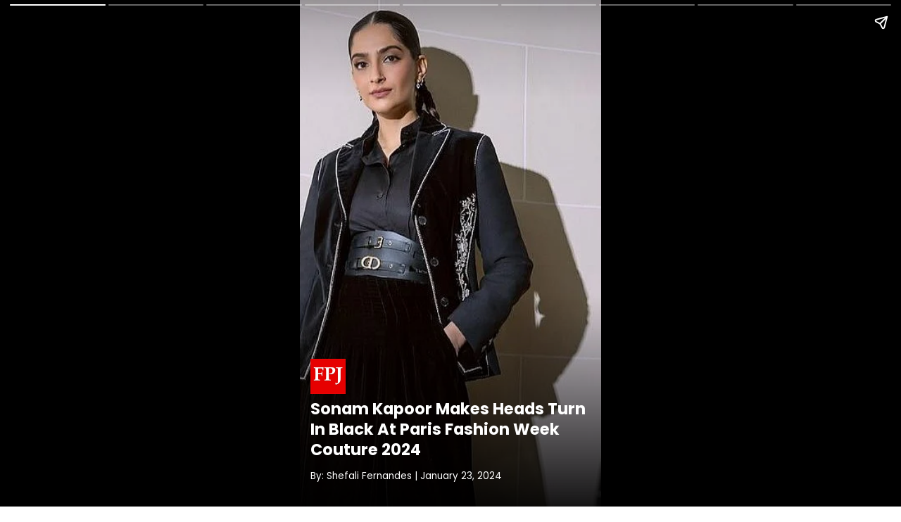

--- FILE ---
content_type: text/html; charset=UTF-8
request_url: https://www.freepressjournal.in/ampstories/entertainment/sonam-kapoor-makes-heads-turn-in-black-at-paris-fashion-week-couture-2024
body_size: 5651
content:

<!DOCTYPE html>
<html lang="en" amp>
<head>
    <title>Sonam Kapoor Makes Heads Turn In Black At Paris Fashion Week Couture 2024</title>
    <link rel="canonical" href="https://www.freepressjournal.in/ampstories/entertainment/sonam-kapoor-makes-heads-turn-in-black-at-paris-fashion-week-couture-2024" />
        <meta charset="utf-8">
    <meta name="news_keywords" content='Sonam Kapoor' />
    <meta name="description" content='Sonam Kapoor Makes Heads Turn In Black At Paris Fashion Week Couture 2024' />
    <meta name="title" content='Sonam Kapoor Makes Heads Turn In Black At Paris Fashion Week Couture 2024' />
    <meta name="keywords" content='Sonam Kapoor' />
    
    <meta property="og:url" content='https://www.freepressjournal.in/ampstories/entertainment/sonam-kapoor-makes-heads-turn-in-black-at-paris-fashion-week-couture-2024' />
    <meta property="og:title" content='Sonam Kapoor Makes Heads Turn In Black At Paris Fashion Week Couture 2024' />
    <meta name="twitter:card" content='summary_large_image' />
    <meta name="twitter:title" content='Sonam Kapoor Makes Heads Turn In Black At Paris Fashion Week Couture 2024' />
    <meta name="twitter:image" content="https://media.assettype.com/freepressjournal/2024-01/f22db2a4-f02c-4a82-b129-129361cb3d2f/Snapinsta_app_421730953_18414108382009229_3019582211234108405_n_1080.jpg?rect=0%2C0%2C3900%2C2194&amp;w=1200&amp;auto=format%2Ccompress&amp;ogImage=true" />
    <meta property="og:image" content="https://media.assettype.com/freepressjournal/2024-01/f22db2a4-f02c-4a82-b129-129361cb3d2f/Snapinsta_app_421730953_18414108382009229_3019582211234108405_n_1080.jpg?rect=0%2C0%2C3900%2C2048&amp;w=1200&amp;auto=format%2Ccompress&amp;ogImage=true" />
    <meta property="og:image:width" content="900" />
    <meta property="og:image:height" content="1600" />
    <meta name="twitter:creator" content="Shefali Fernandes" />
    <meta name="twitter:site" content="Free Press Journal" />
    <meta name="twitter:domain" content="https://www.freepressjournal.in" />
    <meta property="fb:app_id" content="2254637581419855" />
    <meta property="fb:pages" content="220862781270785" />
    <meta property="og:site_name" content="Free Press Journal" />
    <meta name="theme-color" content="#ba0406">
    <link rel="shortcut icon" href="https://images.assettype.com/freepressjournal/2019-06/e1397379-7b9d-4ccb-9b54-b7538efd7f5f/256x256.png" type="image/x-icon">
    <meta name="viewport" content="width=device-width,minimum-scale=1,initial-scale=1" />
    <meta name="website" content="https://www.freepressjournal.in/" />
    <meta name="copyright" content="https://www.freepressjournal.in/" />
     
    <meta name="robots" content="index, follow, noodp" />
        <meta content="true" name="HandheldFriendly">
    <meta content="width" name="MobileOptimized">
    <meta content="max-image-preview:large" name="robots">
    <script src="https://cdn.ampproject.org/v0.js" async></script>
    <script src="https://cdn.ampproject.org/v0/amp-video-0.1.js" custom-element="amp-video" async></script>
    <script src="https://cdn.ampproject.org/v0/amp-story-1.0.js" custom-element="amp-story" async></script>
    <script src="https://cdn.ampproject.org/v0/amp-analytics-0.1.js" custom-element="amp-analytics" async></script>
    <script async custom-element="amp-story-auto-ads" src="https://cdn.ampproject.org/v0/amp-story-auto-ads-0.1.js"></script>
    <link rel="preconnect" href="https://fonts.googleapis.com">
    <link rel="preconnect" href="https://fonts.gstatic.com" crossorigin>

    
    <script type="application/ld+json">
        {
    "@context": "http://schema.org",
    "@type": "NewsArticle",
    "mainEntityOfPage": {
        "@type": "WebPage",
        "@id": "https://www.freepressjournal.in/ampstories/entertainment/sonam-kapoor-makes-heads-turn-in-black-at-paris-fashion-week-couture-2024"
    },
    "headline": "Sonam Kapoor Makes Heads Turn In Black At Paris Fashion Week Couture 2024",
    "image": {
        "@type": "ImageObject",
        "url": "https://media.assettype.com/freepressjournal/2024-01/f22db2a4-f02c-4a82-b129-129361cb3d2f/Snapinsta_app_421730953_18414108382009229_3019582211234108405_n_1080.jpg?w=1200&h=900&auto=format%2Ccompress&fit=max",
        "width": "1200",
        "height": "900"
    },
    "url": "https://www.freepressjournal.in/ampstories/entertainment/sonam-kapoor-makes-heads-turn-in-black-at-paris-fashion-week-couture-2024",
    "publisher": {
        "@type": "Organization",
        "@context": "http://schema.org",
        "name": "Free Press Journal",
        "url": "https://www.freepressjournal.in",
        "logo": {
            "@context": "http://schema.org",
            "@type": "ImageObject",
            "author": "freepressjournal",
            "contentUrl": "https://fea.assettype.com/freepressjournal/assets/logo-600x60.png",
            "url": "https://fea.assettype.com/freepressjournal/assets/logo-600x60.png",
            "name": "logo",
            "width": "600",
            "height": "60"
        },
        "sameAs": [
            "https://twitter.com/fpjindia?lang=en",
            "https://www.facebook.com/FreePressJournal/",
            "https://www.instagram.com/freepressjournal/?hl=en"
        ]
    },
    "author": [
        {
            "@type": "Person",
            "givenName": "shefali-fernandes",
            "name": "Shefali Fernandes",
            "url": "https://www.freepressjournal.in/author/shefali-fernandes"
        }
    ],
    "datePublished": "2024-01-23T21:17:49+0530",
    "dateModified": "2024-01-23T21:17:49+0530",
    "description": "Sonam Kapoor Makes Heads Turn In Black At Paris Fashion Week Couture 2024. Sonam Kapoor is the OG fashionista of Bollywood. She is known for her unique sense of style and fashion-forward choices."
}    </script>
    

    
    <script type="application/ld+json">
        {
    "@context": "http://schema.org",
    "@type": "MediaGallery",
    "description": "Sonam Kapoor Makes Heads Turn In Black At Paris Fashion Week Couture 2024",
    "mainEntityOfPage": {
        "@type": "ImageGallery",
        "associatedMedia": [
            {
                "@type": "ImageObject",
                "name": "Sonam Kapoor Makes Heads Turn In Black At Paris Fashion Week Couture 2024",
                "contentUrl": "https://www.freepressjournal.in/ampstories/entertainment/sonam-kapoor-makes-heads-turn-in-black-at-paris-fashion-week-couture-2024",
                "caption": "",
                "description": "",
                "thumbnailUrl": "https://media.assettype.com/freepressjournal/2024-01/f22db2a4-f02c-4a82-b129-129361cb3d2f/Snapinsta_app_421730953_18414108382009229_3019582211234108405_n_1080.jpg"
            },
            {
                "@type": "ImageObject",
                "name": "Sonam Kapoor is the OG fashionista of Bollywood. She is known for her unique sense of style and fashion-forward choices.",
                "contentUrl": "https://www.freepressjournal.in/ampstories/entertainment/sonam-kapoor-makes-heads-turn-in-black-at-paris-fashion-week-couture-2024",
                "caption": "",
                "description": "",
                "thumbnailUrl": "https://media.assettype.com/freepressjournal/2024-01/7d259572-72f1-4c7a-a450-790fa930f5fe/Snapinsta_app_421722802_18414108373009229_1045292639073445434_n_1080.jpg"
            },
            {
                "@type": "ImageObject",
                "name": "Sonam Kapoor recently attended the ongoing Paris Haute Couture Week and stunning in a Dior outfit.",
                "contentUrl": "https://www.freepressjournal.in/ampstories/entertainment/sonam-kapoor-makes-heads-turn-in-black-at-paris-fashion-week-couture-2024",
                "caption": "",
                "description": "",
                "thumbnailUrl": "https://media.assettype.com/freepressjournal/2024-01/4e66296d-402a-4316-887c-4c235bd3c943/Snapinsta_app_421730953_18414108382009229_3019582211234108405_n_1080.jpg"
            },
            {
                "@type": "ImageObject",
                "name": "Sonam Kapoor picked Maria Grazia Chiuri-crafted all-black ensemble from the designer label's Cruise Collection from Dior\u2019s latest Cruise Collection.",
                "contentUrl": "https://www.freepressjournal.in/ampstories/entertainment/sonam-kapoor-makes-heads-turn-in-black-at-paris-fashion-week-couture-2024",
                "caption": "",
                "description": "",
                "thumbnailUrl": "https://media.assettype.com/freepressjournal/2024-01/0aa83d35-93f5-4937-8eed-8bb29d842c13/Snapinsta_app_422170098_18414108403009229_2241517178802464627_n_1080.jpg"
            },
            {
                "@type": "ImageObject",
                "name": "To complete the look, Sonam Kapoor wore a black laced-up ankle-length leather boots.",
                "contentUrl": "https://www.freepressjournal.in/ampstories/entertainment/sonam-kapoor-makes-heads-turn-in-black-at-paris-fashion-week-couture-2024",
                "caption": "",
                "description": "",
                "thumbnailUrl": "https://media.assettype.com/freepressjournal/2024-01/3a560cbb-9686-45d4-84ce-b78f36cdb064/Snapinsta_app_422151981_18414108436009229_3695137719821978035_n_1080.jpg"
            },
            {
                "@type": "ImageObject",
                "name": "Sonam Kapoor's makeup included subtle blushed cheeks, shimmery eye makeup, and a nude pink lip shade.",
                "contentUrl": "https://www.freepressjournal.in/ampstories/entertainment/sonam-kapoor-makes-heads-turn-in-black-at-paris-fashion-week-couture-2024",
                "caption": "",
                "description": "",
                "thumbnailUrl": "https://media.assettype.com/freepressjournal/2024-01/1e4630e3-ccaf-4218-a787-6852144ce12d/Snapinsta_app_421747201_18414108421009229_5322780034552353886_n_1080.jpg"
            },
            {
                "@type": "ImageObject",
                "name": "Sharing the photos, Sonam Kapoor wrote, \"Effortlessly Dior.\"",
                "contentUrl": "https://www.freepressjournal.in/ampstories/entertainment/sonam-kapoor-makes-heads-turn-in-black-at-paris-fashion-week-couture-2024",
                "caption": "",
                "description": "",
                "thumbnailUrl": "https://media.assettype.com/freepressjournal/2024-01/90ec8ad1-e301-43aa-b1e8-601c93519cda/Snapinsta_app_421722660_18414108454009229_1958388003637006085_n_1080.jpg"
            },
            {
                "@type": "ImageObject",
                "name": "Sonam Kapoor carried Lady Dior bag which had  mirror embellished on it.",
                "contentUrl": "https://www.freepressjournal.in/ampstories/entertainment/sonam-kapoor-makes-heads-turn-in-black-at-paris-fashion-week-couture-2024",
                "caption": "",
                "description": "",
                "thumbnailUrl": "https://media.assettype.com/freepressjournal/2024-01/56d07c14-3135-43fc-aa04-69070945b818/Snapinsta_app_422139449_18414108475009229_1440604258698266003_n_1080.jpg"
            },
            {
                "@type": "ImageObject",
                "name": "Sonam Kapoor's hair was braided by hairstylist Hyungsun Ju, which perfectly accentuated her all-black look.",
                "contentUrl": "https://www.freepressjournal.in/ampstories/entertainment/sonam-kapoor-makes-heads-turn-in-black-at-paris-fashion-week-couture-2024",
                "caption": "",
                "description": "",
                "thumbnailUrl": "https://media.assettype.com/freepressjournal/2024-01/18994d34-90e2-40bd-befe-c9f8e6264dc7/420059813_7411691235529082_2665450778594160940_n.jpg"
            }
        ]
    }
}    </script>
<!--
    <script type="application/ld+json">
        {
            "@context": "https://schema.org",
            "@type": "NewsArticle",
            "mainEntityOfPage": {
                "@type": "WebPage",
                "@id": ""
            },
            "headline": "A look at squad of 15 best players from IPL 2022",
            "image": {
                "@type": "ImageObject",
                "url": "",
                "height": 1244,
                "width": 700
            },
            "datePublished": "2022-06-01T17:01:54+05:30",
            "dateModified": "2022-06-01T18:02:32+05:30",
            
            "keywords": "",
            
            "author": {
                "@type": "Person",
                "name": "Anshul Gupta"
            },
            "publisher": {
                "@type": "Organization",
                "name": "Free Press Journal",
                "logo": {
                    "@type": "ImageObject",
                    "url": "https://iks.timesnownews.com/s/v1/img/c_en_sitepublisher.png",
                    "width": 600,
                    "height": 60
                }
            },
            "description": ""
        }
    </script>
    <script type="application/ld+json">
        {"@context" : "http://schema.org",
          "@type": "MediaGallery",
          "description":"",
                "mainEntityOfPage": {  
                "@type": "ImageGallery",
                  "associatedMedia":  [ 
                {
                  "@type": "ImageObject",
                  "thumbnailUrl": "",
                  "name": "",
                  "contentUrl": "", 
                  "caption": "" ,
                  "description": ""                       
                }
            ,
                {
                  "@type": "ImageObject",
                  "thumbnailUrl": "https://static.toiimg.com/photo/91943988/91943988.jpg?v=3",
                  "name": "1. Jos Buttler",
                  "contentUrl": "https://www.timesnownews.com/web-stories/sports/squad-15-best-players-from-ipl-2022/photostory/91942368.cms", 
                  "caption": "Jos Buttler ended the season as the highest run-getter in IPL 2022. Buttler amassed 863 runs while scoring 4 centuries in the season, equalling Virat Kohli's record of IPL 2016." ,
                  "description": "Jos Buttler ended the season as the highest run-getter in IPL 2022. Buttler amassed 863 runs while scoring 4 centuries in the season, equalling Virat Kohli's record of IPL 2016."                       
                }
            
            ] 
          } 
        }
    </script>
-->
    <!--Layout:amp_web_stories_layout_lifestyle-->
    <style amp-boilerplate>
        body {
            -webkit-animation: -amp-start 8s steps(1, end) 0s 1 normal both;
            -moz-animation: -amp-start 8s steps(1, end) 0s 1 normal both;
            -ms-animation: -amp-start 8s steps(1, end) 0s 1 normal both;
            animation: -amp-start 8s steps(1, end) 0s 1 normal both
        }

        @-webkit-keyframes -amp-start {
            from {
                visibility: hidden
            }

            to {
                visibility: visible
            }
        }

        @-moz-keyframes -amp-start {
            from {
                visibility: hidden
            }

            to {
                visibility: visible
            }
        }

        @-ms-keyframes -amp-start {
            from {
                visibility: hidden
            }

            to {
                visibility: visible
            }
        }

        @-o-keyframes -amp-start {
            from {
                visibility: hidden
            }

            to {
                visibility: visible
            }
        }

        @keyframes -amp-start {
            from {
                visibility: hidden
            }

            to {
                visibility: visible
            }
        }
    </style><noscript>
        <style amp-boilerplate>
            body {
                -webkit-animation: none;
                -moz-animation: none;
                -ms-animation: none;
                animation: none
            }
        </style>
    </noscript>
    <style amp-custom>
  :root { --primary-color: #000; --theme-color: #ba0406; --white-color: #fff; --gray-color: #767676; --body-fonts: "Poppins", Arial, Helvetica, sans-serif; --border-color: #f0f0f0 }
@font-face { font-family: 'Poppins'; font-style: normal; font-weight: 400; font-display: swap; src: url(https://fonts.gstatic.com/s/poppins/v19/pxiEyp8kv8JHgFVrJJbecmNE.woff2) format("woff2"); unicode-range: U+0900-097F, U+1CD0-1CF6, U+1CF8-1CF9, U+200C-200D, U+20A8, U+20B9, U+25CC, U+A830-A839, U+A8E0-A8FB }
@font-face { font-family: 'Poppins'; font-style: normal; font-weight: 400; font-display: swap; src: url(https://fonts.gstatic.com/s/poppins/v19/pxiEyp8kv8JHgFVrJJnecmNE.woff2) format("woff2"); unicode-range: U+0100-024F, U+0259, U+1E00-1EFF, U+2020, U+20A0-20AB, U+20AD-20CF, U+2113, U+2C60-2C7F, U+A720-A7FF }
@font-face { font-family: 'Poppins'; font-style: normal; font-weight: 400; font-display: swap; src: url(https://fonts.gstatic.com/s/poppins/v19/pxiEyp8kv8JHgFVrJJfecg.woff2) format("woff2"); unicode-range: U+0000-00FF, U+0131, U+0152-0153, U+02BB-02BC, U+02C6, U+02DA, U+02DC, U+2000-206F, U+2074, U+20AC, U+2122, U+2191, U+2193, U+2212, U+2215, U+FEFF, U+FFFD }
@font-face { font-family: 'Poppins'; font-style: normal; font-weight: 500; font-display: swap; src: url(https://fonts.gstatic.com/s/poppins/v19/pxiByp8kv8JHgFVrLGT9Z11lFc-K.woff2) format("woff2"); unicode-range: U+0900-097F, U+1CD0-1CF6, U+1CF8-1CF9, U+200C-200D, U+20A8, U+20B9, U+25CC, U+A830-A839, U+A8E0-A8FB }
@font-face { font-family: 'Poppins'; font-style: normal; font-weight: 500; font-display: swap; src: url(https://fonts.gstatic.com/s/poppins/v19/pxiByp8kv8JHgFVrLGT9Z1JlFc-K.woff2) format("woff2"); unicode-range: U+0100-024F, U+0259, U+1E00-1EFF, U+2020, U+20A0-20AB, U+20AD-20CF, U+2113, U+2C60-2C7F, U+A720-A7FF }
@font-face { font-family: 'Poppins'; font-style: normal; font-weight: 500; font-display: swap; src: url(https://fonts.gstatic.com/s/poppins/v19/pxiByp8kv8JHgFVrLGT9Z1xlFQ.woff2) format("woff2"); unicode-range: U+0000-00FF, U+0131, U+0152-0153, U+02BB-02BC, U+02C6, U+02DA, U+02DC, U+2000-206F, U+2074, U+20AC, U+2122, U+2191, U+2193, U+2212, U+2215, U+FEFF, U+FFFD }
@font-face { font-family: 'Poppins'; font-style: normal; font-weight: 600; font-display: swap; src: url(https://fonts.gstatic.com/s/poppins/v19/pxiByp8kv8JHgFVrLEj6Z11lFc-K.woff2) format("woff2"); unicode-range: U+0900-097F, U+1CD0-1CF6, U+1CF8-1CF9, U+200C-200D, U+20A8, U+20B9, U+25CC, U+A830-A839, U+A8E0-A8FB }
@font-face { font-family: 'Poppins'; font-style: normal; font-weight: 600; font-display: swap; src: url(https://fonts.gstatic.com/s/poppins/v19/pxiByp8kv8JHgFVrLEj6Z1JlFc-K.woff2) format("woff2"); unicode-range: U+0100-024F, U+0259, U+1E00-1EFF, U+2020, U+20A0-20AB, U+20AD-20CF, U+2113, U+2C60-2C7F, U+A720-A7FF }
@font-face { font-family: 'Poppins'; font-style: normal; font-weight: 600; font-display: swap; src: url(https://fonts.gstatic.com/s/poppins/v19/pxiByp8kv8JHgFVrLEj6Z1xlFQ.woff2) format("woff2"); unicode-range: U+0000-00FF, U+0131, U+0152-0153, U+02BB-02BC, U+02C6, U+02DA, U+02DC, U+2000-206F, U+2074, U+20AC, U+2122, U+2191, U+2193, U+2212, U+2215, U+FEFF, U+FFFD }
@font-face { font-family: 'Poppins'; font-style: normal; font-weight: 700; font-display: swap; src: url(https://fonts.gstatic.com/s/poppins/v19/pxiByp8kv8JHgFVrLCz7Z11lFc-K.woff2) format("woff2"); unicode-range: U+0900-097F, U+1CD0-1CF6, U+1CF8-1CF9, U+200C-200D, U+20A8, U+20B9, U+25CC, U+A830-A839, U+A8E0-A8FB }
@font-face { font-family: 'Poppins'; font-style: normal; font-weight: 700; font-display: swap; src: url(https://fonts.gstatic.com/s/poppins/v19/pxiByp8kv8JHgFVrLCz7Z1JlFc-K.woff2) format("woff2"); unicode-range: U+0100-024F, U+0259, U+1E00-1EFF, U+2020, U+20A0-20AB, U+20AD-20CF, U+2113, U+2C60-2C7F, U+A720-A7FF }
@font-face { font-family: 'Poppins'; font-style: normal; font-weight: 700; font-display: swap; src: url(https://fonts.gstatic.com/s/poppins/v19/pxiByp8kv8JHgFVrLCz7Z1xlFQ.woff2) format("woff2"); unicode-range: U+0000-00FF, U+0131, U+0152-0153, U+02BB-02BC, U+02C6, U+02DA, U+02DC, U+2000-206F, U+2074, U+20AC, U+2122, U+2191, U+2193, U+2212, U+2215, U+FEFF, U+FFFD }
* { margin: 0; padding: 0; box-sizing: border-box; text-rendering: optimizeLegibility }
html { font-family: var(--body-fonts); -ms-text-size-adjust: 100%; -webkit-text-size-adjust: 100%; font-size: 16px }
body { width: 100%; font-family: var(--body-fonts); }
h1, h2, h3, h4, h5, h6 { font-weight: normal }
.wrapper { display: grid; grid-template-columns: 50% 50%; grid-template-rows: 50% 50%; }
.banner-text { text-align: center; background-color: #000; line-height: 2em; }
.align-end { align-content: end; padding: 0; }
.image { position: absolute; width: 100%; height: 100%; left: 0; top: 0; }
.logo { width: 100%; }
.inner-align-end, .inner-align-middle, .inner-align-top { background: rgba(0, 0, 0, 0); padding: 90px 15px 20px; }
.inner-align-end { background: -webkit-gradient(linear, 0 0, 0 bottom, from(rgba(0, 0, 0, 0)), to(rgba(0, 0, 0, .9))); background: -webkit-linear-gradient(#rgba(0, 0, 0, 0), rgba(0, 0, 0, .9)); background: -moz-linear-gradient(#rgba(0, 0, 0, 0), rgba(0, 0, 0, .9)); background: -ms-linear-gradient(rgba(0, 0, 0, 0), rgba(0, 0, 0, .9)); background: -o-linear-gradient(rgba(0, 0, 0, 0), rgba(0, 0, 0, .9)); background: linear-gradient(rgba(0, 0, 0, 0), rgba(0, 0, 0, .9)); }
.inner-align-end .ftr { text-align: right; padding-right: 10px; font-size: 12px; }
.inner-align-end p.cta_link { text-align: center; padding-right: 10px; background: #f70307; max-width: 280px; border-radius: 50px; padding: 10px 0; margin: 0 auto; }
.inner-align-end p.cta_link a { color: #fff; text-decoration: none; text-transform: uppercase; color: #fff; font-size: 15px; font-weight: bold }
.phone-heading { width: 100%; display: flex; color: var(--white-color); font-size: 1.25rem; line-height: 1.3; font-weight: bold; }
.amp-cover-author { width: 100%; display: flex; color: var(--white-color); font-size: 1.125rem; line-height: 1.2; font-weight: bold; margin-top: 10px; }
.amp-cover-date { width: 100%; display: flex; color: var(--white-color); font-size: 0.75rem; line-height: 1.2; margin: 15px 0; }
.align-middle { align-content: center; }
.align-top, .align-middle { padding: 50px 20px 32px; }
.center { background: linear-gradient(to bottom, rgba(0, 0, 0, 0) 0%, rgba(0, 0, 0, 0.9) 50%, rgba(0, 0, 0, 0) 100%) }
.photo_credit { padding: 10px; font-size: 10px; }
.inner-align-end-next { padding: 20px 20px 110px 20px; background: -webkit-gradient(linear, 0 0, 0 bottom, from(rgba(0, 0, 0, 0)), to(rgba(0, 0, 0, .7))); background: -webkit-linear-gradient(#rgba(0, 0, 0, 0), rgba(0, 0, 0, .7)); background: -moz-linear-gradient(#rgba(0, 0, 0, 0), rgba(0, 0, 0, .7)); background: -ms-linear-gradient(rgba(0, 0, 0, 0), rgba(0, 0, 0, .7)); background: -o-linear-gradient(rgba(0, 0, 0, 0), rgba(0, 0, 0, .7)); background: linear-gradient(rgba(0, 0, 0, 0), rgba(0, 0, 0, .7)); }
#btn_link_next .cta_link-next { text-align: center; padding-right: 10px; max-width: 280px; border-radius: 25px; padding: 10px 0; margin: 0 auto; position: absolute; left: 0px; right: 0px; bottom: 50px }
a#btn_link_next .cta_link-next { color: #fff; text-decoration: none; text-transform: uppercase; font-size: 15px; font-weight: bold }
p.cta_link_affiliate { text-align: center; padding-right: 10px; background: #fff; max-width: 280px; border-radius: 50px; padding: 10px 0; margin: 0 auto; position: relative; }
p.cta_link_affiliate a { color: #fff; text-decoration: none; text-transform: uppercase; color: #000; font-size: 19px; font-weight: bold; margin-left: -54px }
.image-div { width: 100%; height: 100%; }
.slide-summary { width: 100%; font-size: 1rem; color: var(--white-color); line-height: 1.4; display: flex; text-align: center; justify-content: center; }
.pic-credit { width: 100%; font-size: 0.75rem; color: var(--white-color); line-height: 1.4; display: flex; justify-content: right; margin-top: 15px; }
.reading-summary { width: 100%; display: flex; justify-content: center; color: var(--white-color); font-size: 1rem; line-height: 1; margin-bottom: 10px; }
.next-story { width: 100%; display: flex; justify-content: center; color: var(--white-color); font-size: 1rem; line-height: 1.3; font-weight: bold; text-align: center; }

        </style>
</head><body>
    <amp-story standalone poster-portrait-src="https://media.assettype.com/freepressjournal/2024-01/f22db2a4-f02c-4a82-b129-129361cb3d2f/Snapinsta_app_421730953_18414108382009229_3019582211234108405_n_1080.jpg" publisher="Free Press Journal" publisher-logo-src="https://www.freepressjournal.in/assets/web-stories/fjp.jpg" title="Sonam Kapoor Makes Heads Turn In Black At Paris Fashion Week Couture 2024" >
        <!-- GA4 Normal Pageview -->
<amp-analytics type="gtag" data-credentials="include"> <script type="application/json"> { "vars" : { "config" : { "G-0LR4WDK2V3": { "groups": "default" } } } } </script> </amp-analytics>
<amp-analytics type="googleanalytics" config="https://www.freepressjournal.in/ga4.json" data-credentials="include">
    <script type="application/json">
        {
            "vars": {
                        "GA4_MEASUREMENT_ID": "G-0LR4WDK2V3",
                        "GA4_ENDPOINT_HOSTNAME": "www.google-analytics.com",
                        "DEFAULT_PAGEVIEW_ENABLED": true,    
                        "GOOGLE_CONSENT_ENABLED": false,
                        "WEBVITALS_TRACKING": false,
                        "PERFORMANCE_TIMING_TRACKING": false,
                        "SEND_DOUBLECLICK_BEACON": false
            }
        }
    </script>
</amp-analytics>

<!-- GA4 Pageview end -->
        <amp-analytics data-block-on-consent type="comscore">
            <script type="application/json">
                {
                    "vars": {
                        "c1": "2",
                        "c2": "32999419"
                    },
                    "extraUrlParams": {
                        "comscorekw": "amp"
                    }
                }
            </script>
        </amp-analytics>

        <amp-story-page class="cover"  id="amp-cover">
            <amp-story-grid-layer template="fill">
                <amp-img tabindex="0" height="900" width="1600" class="image" layout="fixed" src="https://media.assettype.com/freepressjournal/2024-01/f22db2a4-f02c-4a82-b129-129361cb3d2f/Snapinsta_app_421730953_18414108382009229_3019582211234108405_n_1080.jpg" alt=""></amp-img>
            </amp-story-grid-layer>
            <amp-story-grid-layer class="align-end" template="vertical">
                <div class="inner-align-end">
                    <div class="logo">
                        <amp-img width="50" height="50" layout="fixed" class="logo" src="https://www.freepressjournal.in/assets/web-stories/fjp.jpg"></amp-img>
                    </div>
                    <h1 class="phone-heading">Sonam Kapoor Makes Heads Turn In Black At Paris Fashion Week Couture 2024</h1>
                    <p class="amp-cover-date">By:  Shefali Fernandes | January 23, 2024</p>
                </div>
            </amp-story-grid-layer>
        </amp-story-page>
                
                            <amp-story-page class="slide"  id="slide-1">
                        <amp-story-grid-layer template="fill">
                            <div class="image-div" animate-in="zoom-in" animate-in-delay="0.3s" animate-in-duration="15s" scale-start="1" scale-end="1.1" animate-in-timing-function="ease-out">
                                <amp-img height="900" width="1600" layout="fill" src="https://media.assettype.com/freepressjournal/2024-01/7d259572-72f1-4c7a-a450-790fa930f5fe/Snapinsta_app_421722802_18414108373009229_1045292639073445434_n_1080.jpg" alt="">
                                </amp-img>
                            </div>
                        </amp-story-grid-layer>
                        <amp-story-grid-layer class="align-end" template="vertical">
                            <div animate-in-duration="2s" animate-in-delay=".5s" class="inner-align-end" animate-in="fly-in-bottom">
                                <p class="slide-summary">Sonam Kapoor is the OG fashionista of Bollywood. She is known for her unique sense of style and fashion-forward choices.</p>
                                <p class="pic-credit">Photo Via Instagram</p>
                            </div>
                        </amp-story-grid-layer>
                    </amp-story-page>

                            <amp-story-page class="slide"  id="slide-2">
                        <amp-story-grid-layer template="fill">
                            <div class="image-div" animate-in="zoom-in" animate-in-delay="0.3s" animate-in-duration="15s" scale-start="1" scale-end="1.1" animate-in-timing-function="ease-out">
                                <amp-img height="900" width="1600" layout="fill" src="https://media.assettype.com/freepressjournal/2024-01/4e66296d-402a-4316-887c-4c235bd3c943/Snapinsta_app_421730953_18414108382009229_3019582211234108405_n_1080.jpg" alt="">
                                </amp-img>
                            </div>
                        </amp-story-grid-layer>
                        <amp-story-grid-layer class="align-end" template="vertical">
                            <div animate-in-duration="2s" animate-in-delay=".5s" class="inner-align-end" animate-in="fly-in-bottom">
                                <p class="slide-summary">Sonam Kapoor recently attended the ongoing Paris Haute Couture Week and stunning in a Dior outfit.</p>
                                <p class="pic-credit"></p>
                            </div>
                        </amp-story-grid-layer>
                    </amp-story-page>

                            <amp-story-page class="slide"  id="slide-3">
                        <amp-story-grid-layer template="fill">
                            <div class="image-div" animate-in="zoom-in" animate-in-delay="0.3s" animate-in-duration="15s" scale-start="1" scale-end="1.1" animate-in-timing-function="ease-out">
                                <amp-img height="900" width="1600" layout="fill" src="https://media.assettype.com/freepressjournal/2024-01/0aa83d35-93f5-4937-8eed-8bb29d842c13/Snapinsta_app_422170098_18414108403009229_2241517178802464627_n_1080.jpg" alt="">
                                </amp-img>
                            </div>
                        </amp-story-grid-layer>
                        <amp-story-grid-layer class="align-end" template="vertical">
                            <div animate-in-duration="2s" animate-in-delay=".5s" class="inner-align-end" animate-in="fly-in-bottom">
                                <p class="slide-summary">Sonam Kapoor picked Maria Grazia Chiuri-crafted all-black ensemble from the designer label's Cruise Collection from Dior’s latest Cruise Collection.</p>
                                <p class="pic-credit"></p>
                            </div>
                        </amp-story-grid-layer>
                    </amp-story-page>

                            <amp-story-page class="slide"  id="slide-4">
                        <amp-story-grid-layer template="fill">
                            <div class="image-div" animate-in="zoom-in" animate-in-delay="0.3s" animate-in-duration="15s" scale-start="1" scale-end="1.1" animate-in-timing-function="ease-out">
                                <amp-img height="900" width="1600" layout="fill" src="https://media.assettype.com/freepressjournal/2024-01/3a560cbb-9686-45d4-84ce-b78f36cdb064/Snapinsta_app_422151981_18414108436009229_3695137719821978035_n_1080.jpg" alt="">
                                </amp-img>
                            </div>
                        </amp-story-grid-layer>
                        <amp-story-grid-layer class="align-end" template="vertical">
                            <div animate-in-duration="2s" animate-in-delay=".5s" class="inner-align-end" animate-in="fly-in-bottom">
                                <p class="slide-summary">To complete the look, Sonam Kapoor wore a black laced-up ankle-length leather boots.</p>
                                <p class="pic-credit"></p>
                            </div>
                        </amp-story-grid-layer>
                    </amp-story-page>

                            <amp-story-page class="slide"  id="slide-5">
                        <amp-story-grid-layer template="fill">
                            <div class="image-div" animate-in="zoom-in" animate-in-delay="0.3s" animate-in-duration="15s" scale-start="1" scale-end="1.1" animate-in-timing-function="ease-out">
                                <amp-img height="900" width="1600" layout="fill" src="https://media.assettype.com/freepressjournal/2024-01/1e4630e3-ccaf-4218-a787-6852144ce12d/Snapinsta_app_421747201_18414108421009229_5322780034552353886_n_1080.jpg" alt="">
                                </amp-img>
                            </div>
                        </amp-story-grid-layer>
                        <amp-story-grid-layer class="align-end" template="vertical">
                            <div animate-in-duration="2s" animate-in-delay=".5s" class="inner-align-end" animate-in="fly-in-bottom">
                                <p class="slide-summary">Sonam Kapoor's makeup included subtle blushed cheeks, shimmery eye makeup, and a nude pink lip shade.</p>
                                <p class="pic-credit"></p>
                            </div>
                        </amp-story-grid-layer>
                    </amp-story-page>

                            <amp-story-page class="slide"  id="slide-6">
                        <amp-story-grid-layer template="fill">
                            <div class="image-div" animate-in="zoom-in" animate-in-delay="0.3s" animate-in-duration="15s" scale-start="1" scale-end="1.1" animate-in-timing-function="ease-out">
                                <amp-img height="900" width="1600" layout="fill" src="https://media.assettype.com/freepressjournal/2024-01/90ec8ad1-e301-43aa-b1e8-601c93519cda/Snapinsta_app_421722660_18414108454009229_1958388003637006085_n_1080.jpg" alt="">
                                </amp-img>
                            </div>
                        </amp-story-grid-layer>
                        <amp-story-grid-layer class="align-end" template="vertical">
                            <div animate-in-duration="2s" animate-in-delay=".5s" class="inner-align-end" animate-in="fly-in-bottom">
                                <p class="slide-summary">Sharing the photos, Sonam Kapoor wrote, "Effortlessly Dior."</p>
                                <p class="pic-credit"></p>
                            </div>
                        </amp-story-grid-layer>
                    </amp-story-page>

                            <amp-story-page class="slide"  id="slide-7">
                        <amp-story-grid-layer template="fill">
                            <div class="image-div" animate-in="zoom-in" animate-in-delay="0.3s" animate-in-duration="15s" scale-start="1" scale-end="1.1" animate-in-timing-function="ease-out">
                                <amp-img height="900" width="1600" layout="fill" src="https://media.assettype.com/freepressjournal/2024-01/56d07c14-3135-43fc-aa04-69070945b818/Snapinsta_app_422139449_18414108475009229_1440604258698266003_n_1080.jpg" alt="">
                                </amp-img>
                            </div>
                        </amp-story-grid-layer>
                        <amp-story-grid-layer class="align-end" template="vertical">
                            <div animate-in-duration="2s" animate-in-delay=".5s" class="inner-align-end" animate-in="fly-in-bottom">
                                <p class="slide-summary">Sonam Kapoor carried Lady Dior bag which had  mirror embellished on it.</p>
                                <p class="pic-credit"></p>
                            </div>
                        </amp-story-grid-layer>
                    </amp-story-page>

                            <amp-story-page class="slide"  id="slide-8">
                        <amp-story-grid-layer template="fill">
                            <div class="image-div" animate-in="zoom-in" animate-in-delay="0.3s" animate-in-duration="15s" scale-start="1" scale-end="1.1" animate-in-timing-function="ease-out">
                                <amp-img height="900" width="1600" layout="fill" src="https://media.assettype.com/freepressjournal/2024-01/18994d34-90e2-40bd-befe-c9f8e6264dc7/420059813_7411691235529082_2665450778594160940_n.jpg" alt="">
                                </amp-img>
                            </div>
                        </amp-story-grid-layer>
                        <amp-story-grid-layer class="align-end" template="vertical">
                            <div animate-in-duration="2s" animate-in-delay=".5s" class="inner-align-end" animate-in="fly-in-bottom">
                                <p class="slide-summary">Sonam Kapoor's hair was braided by hairstylist Hyungsun Ju, which perfectly accentuated her all-black look.</p>
                                <p class="pic-credit"></p>
                            </div>
                        </amp-story-grid-layer>
                    </amp-story-page>

            <amp-story-auto-ads>
    <script type="application/json">
      {
        "ad-attributes": {
          "type": "doubleclick",
          "data-slot": "/102417597/ATD_Freepressjournal_AMP/ATD_1x1_WebStories"
        }
      }
    </script>
</amp-story-auto-ads>
    </amp-story>
</body>

</html>